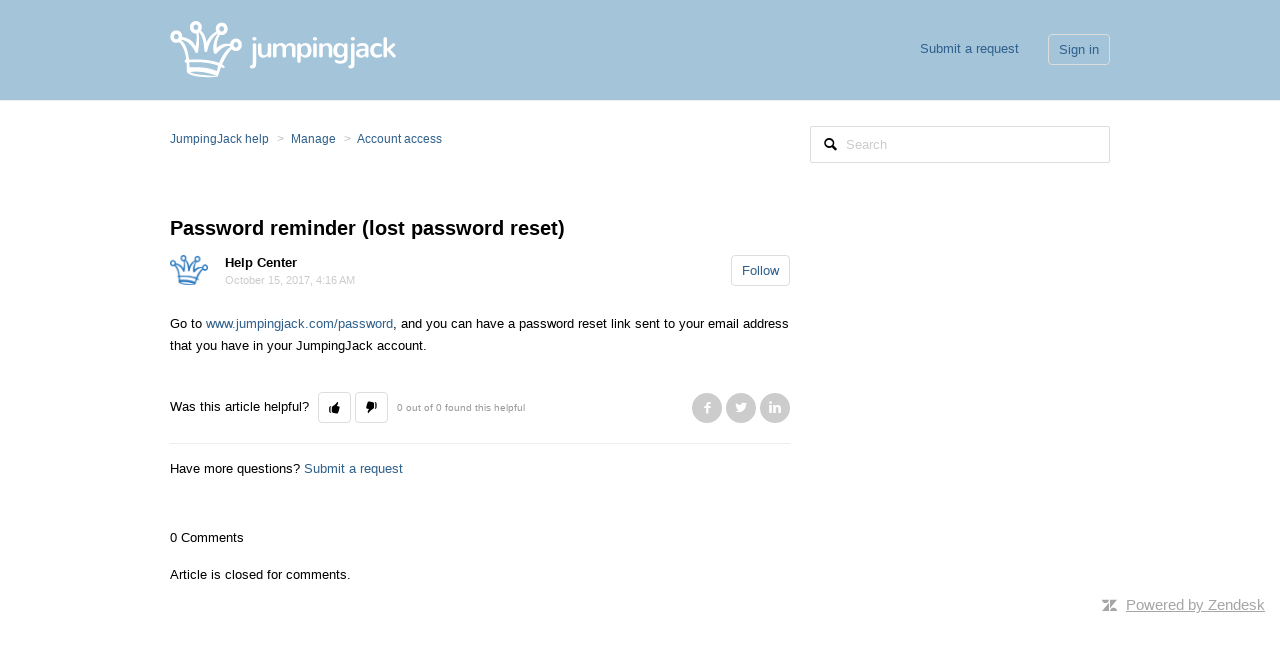

--- FILE ---
content_type: text/html; charset=utf-8
request_url: https://jumpingjack.zendesk.com/hc/en-us/articles/202022998-Password-reminder-lost-password-reset
body_size: 3539
content:
<!DOCTYPE html>
<html dir="ltr" lang="en-US">
<head>
  <meta charset="utf-8" />
  <!-- v26840 -->


  <title>Password reminder (lost password reset) &ndash; JumpingJack help</title>

  <meta name="csrf-param" content="authenticity_token">
<meta name="csrf-token" content="">

  <meta name="description" content="Go to www.jumpingjack.com/password, and you can have a password reset link sent to your email address that you have in your JumpingJack..." /><meta property="og:image" content="https://jumpingjack.zendesk.com/hc/theming_assets/01HZH37AY65JJ3HQXBBKZWPSMW" />
<meta property="og:type" content="website" />
<meta property="og:site_name" content="JumpingJack help" />
<meta property="og:title" content="Password reminder (lost password reset)" />
<meta property="og:description" content="Go to www.jumpingjack.com/password, and you can have a password reset link sent to your email address that you have in your JumpingJack account." />
<meta property="og:url" content="https://jumpingjack.zendesk.com/hc/en-us/articles/202022998-Password-reminder-lost-password-reset" />
<link rel="canonical" href="https://jumpingjack.zendesk.com/hc/en-us/articles/202022998-Password-reminder-lost-password-reset">
<link rel="alternate" hreflang="en-us" href="https://jumpingjack.zendesk.com/hc/en-us/articles/202022998-Password-reminder-lost-password-reset">
<link rel="alternate" hreflang="x-default" href="https://jumpingjack.zendesk.com/hc/en-us/articles/202022998-Password-reminder-lost-password-reset">

  <link rel="stylesheet" href="//static.zdassets.com/hc/assets/application-f34d73e002337ab267a13449ad9d7955.css" media="all" id="stylesheet" />
    <!-- Entypo pictograms by Daniel Bruce — www.entypo.com -->
    <link rel="stylesheet" href="//static.zdassets.com/hc/assets/theming_v1_support-e05586b61178dcde2a13a3d323525a18.css" media="all" />
  <link rel="stylesheet" type="text/css" href="/hc/theming_assets/434433/1220356/style.css?digest=27276199108749">

  <link rel="icon" type="image/x-icon" href="/hc/theming_assets/01HZH37B75TH74BCCMYR0H5QDX">

    <script src="//static.zdassets.com/hc/assets/jquery-ed472032c65bb4295993684c673d706a.js"></script>
    

  <!-- add code here that should appear in the document head -->

  <script type="text/javascript" src="/hc/theming_assets/434433/1220356/script.js?digest=27276199108749"></script>
</head>
<body class="">
  
  
  

  <header class="header">
  <div class="header-inner">
    <div class="logo">
      <a title="Home" href="/hc/en-us">
        <img src="/hc/theming_assets/01HZH37AY65JJ3HQXBBKZWPSMW" alt="Logo">
      </a>
    </div>
    <nav class="user-nav">
      
      <a class="submit-a-request" href="/hc/en-us/requests/new">Submit a request</a>
        <a class="login" data-auth-action="signin" role="button" rel="nofollow" title="Opens a dialog" href="https://jumpingjack.zendesk.com/access?brand_id=1220356&amp;return_to=https%3A%2F%2Fjumpingjack.zendesk.com%2Fhc%2Fen-us%2Farticles%2F202022998-Password-reminder-lost-password-reset&amp;locale=en-us">Sign in</a>

    </nav>
  </div>
</header>


  <main role="main">
    <nav class="sub-nav">
  <ol class="breadcrumbs">
  
    <li title="JumpingJack help">
      
        <a href="/hc/en-us">JumpingJack help</a>
      
    </li>
  
    <li title="Manage">
      
        <a href="/hc/en-us/categories/200130566-Manage">Manage</a>
      
    </li>
  
    <li title="Account access">
      
        <a href="/hc/en-us/sections/200208886-Account-access">Account access</a>
      
    </li>
  
</ol>

  <form role="search" class="search" data-search="" action="/hc/en-us/search" accept-charset="UTF-8" method="get"><input type="hidden" name="utf8" value="&#x2713;" autocomplete="off" /><input type="search" name="query" id="query" placeholder="Search" aria-label="Search" />
<input type="submit" name="commit" value="Search" /></form>
</nav>

<article class="main-column">

  <header class="article-header">
    <h1>
      
      Password reminder (lost password reset)
    </h1>
    <div class="article-info">
      <div class="article-avatar">
        <img src="https://jumpingjack.zendesk.com/system/photos/98715357/JumpingJackLogo_2_crown.png" alt="Avatar"/>
      </div>
      <div class="article-meta">
        <strong class="article-author" title="Help Center">
          
            Help Center
          
        </strong>
        <div class="article-updated meta"><time datetime="2017-10-15T04:16:52Z" title="2017-10-15T04:16:52Z" data-datetime="calendar">October 15, 2017 04:16</time></div>
      </div>
      <div><a class="article-subscribe" title="Opens a sign-in dialog" rel="nofollow" role="button" data-auth-action="signin" aria-selected="false" href="/hc/en-us/articles/202022998-Password-reminder-lost-password-reset/subscription.html">Follow</a></div>
    </div>
  </header>

  <div class="content-body article-body">
    <p>Go to <a href="http://www.jumpingjack.com/password">www.jumpingjack.com/password</a>, and you can have a password reset link sent to your email address that you have in your JumpingJack account.</p>
  </div>

  <div class="article-attachments">
    <ul class="attachments">
      
    </ul>
  </div>

  <footer class="article-footer">
    
      <div class="article-vote">
        <span class="article-vote-question">Was this article helpful?</span>
        <div class="article-vote-controls">
          <a class="article-vote-up" data-auth-action="signin" aria-selected="false" role="button" rel="nofollow" title="Yes" href="https://jumpingjack.zendesk.com/access?brand_id=1220356&amp;return_to=https%3A%2F%2Fjumpingjack.zendesk.com%2Fhc%2Fen-us%2Farticles%2F202022998-Password-reminder-lost-password-reset"></a>
          <a class="article-vote-down" data-auth-action="signin" aria-selected="false" role="button" rel="nofollow" title="No" href="https://jumpingjack.zendesk.com/access?brand_id=1220356&amp;return_to=https%3A%2F%2Fjumpingjack.zendesk.com%2Fhc%2Fen-us%2Farticles%2F202022998-Password-reminder-lost-password-reset"></a>
        </div>
        <small class="article-vote-count">
          <span class="article-vote-label">0 out of 0 found this helpful</span>
        </small>
      </div>
    
    
  <ul class="share">
    <li><a href="https://www.facebook.com/share.php?title=Password+reminder+%28lost+password+reset%29&u=https%3A%2F%2Fjumpingjack.zendesk.com%2Fhc%2Fen-us%2Farticles%2F202022998-Password-reminder-lost-password-reset" class="share-facebook">Facebook</a></li>
    <li><a href="https://twitter.com/share?lang=en&text=Password+reminder+%28lost+password+reset%29&url=https%3A%2F%2Fjumpingjack.zendesk.com%2Fhc%2Fen-us%2Farticles%2F202022998-Password-reminder-lost-password-reset" class="share-twitter">Twitter</a></li>
    <li><a href="https://www.linkedin.com/shareArticle?mini=true&source=JumpingJack+Support&title=Password+reminder+%28lost+password+reset%29&url=https%3A%2F%2Fjumpingjack.zendesk.com%2Fhc%2Fen-us%2Farticles%2F202022998-Password-reminder-lost-password-reset" class="share-linkedin">LinkedIn</a></li>
  </ul>


  </footer>

  <div class="article-more-questions">
    Have more questions? <a href="/hc/en-us/requests/new">Submit a request</a>
  </div>

  <section class="article-comments">
    <div class="comment-list-header">
      <h4>0 Comments</h4>
      <div class="comment-sorter">
      
      </div>
    </div>
    

    

    <div>Article is closed for comments.</div>

    
  </section>

</article>

<aside class="article-sidebar side-column">
  <div data-recent-articles></div>
  

</aside>

  </main>

  <footer class="footer">
  <div class="footer-inner">
    <!-- Footer content -->
  </div>
</footer>


    <div class="powered-by-zendesk">
  <svg xmlns="http://www.w3.org/2000/svg" width="26" height="26" focusable="false" viewBox="0 0 26 26">
    <path d="M12 8.2v14.5H0zM12 3c0 3.3-2.7 6-6 6S0 6.3 0 3h12zm2 19.7c0-3.3 2.7-6 6-6s6 2.7 6 6H14zm0-5.2V3h12z"/>
  </svg>

  <a href="https://www.zendesk.com/service/help-center/?utm_source=helpcenter&utm_medium=poweredbyzendesk&utm_campaign=text&utm_content=JumpingJack+Support" target="_blank" rel="nofollow">Powered by Zendesk</a>
</div>


  <!-- / -->

  
  <script src="//static.zdassets.com/hc/assets/en-us.f90506476acd6ed8bfc8.js"></script>
  

  <script type="text/javascript">
  /*

    Greetings sourcecode lurker!

    This is for internal Zendesk and legacy usage,
    we don't support or guarantee any of these values
    so please don't build stuff on top of them.

  */

  HelpCenter = {};
  HelpCenter.account = {"subdomain":"jumpingjack","environment":"production","name":"JumpingJack Support"};
  HelpCenter.user = {"identifier":"da39a3ee5e6b4b0d3255bfef95601890afd80709","email":null,"name":"","role":"anonymous","avatar_url":"https://assets.zendesk.com/hc/assets/default_avatar.png","is_admin":false,"organizations":[],"groups":[]};
  HelpCenter.internal = {"asset_url":"//static.zdassets.com/hc/assets/","web_widget_asset_composer_url":"https://static.zdassets.com/ekr/snippet.js","current_session":{"locale":"en-us","csrf_token":null,"shared_csrf_token":null},"usage_tracking":{"event":"article_viewed","data":"[base64]","url":"https://jumpingjack.zendesk.com/hc/activity"},"current_record_id":"202022998","current_record_url":"/hc/en-us/articles/202022998-Password-reminder-lost-password-reset","current_record_title":"Password reminder (lost password reset)","current_text_direction":"ltr","current_brand_id":1220356,"current_brand_name":"JumpingJack Support","current_brand_url":"https://jumpingjack.zendesk.com","current_brand_active":true,"current_path":"/hc/en-us/articles/202022998-Password-reminder-lost-password-reset","show_autocomplete_breadcrumbs":true,"user_info_changing_enabled":false,"has_user_profiles_enabled":false,"has_end_user_attachments":true,"user_aliases_enabled":false,"has_anonymous_kb_voting":false,"has_multi_language_help_center":false,"show_at_mentions":false,"embeddables_config":{"embeddables_web_widget":false,"embeddables_help_center_auth_enabled":false,"embeddables_connect_ipms":false},"answer_bot_subdomain":"static","gather_plan_state":"subscribed","has_article_verification":false,"has_gather":true,"has_ckeditor":false,"has_community_enabled":false,"has_community_badges":false,"has_community_post_content_tagging":false,"has_gather_content_tags":false,"has_guide_content_tags":true,"has_user_segments":true,"has_answer_bot_web_form_enabled":false,"has_garden_modals":false,"theming_cookie_key":"hc-da39a3ee5e6b4b0d3255bfef95601890afd80709-2-preview","is_preview":false,"has_search_settings_in_plan":true,"theming_api_version":1,"theming_settings":{"color_1":"#a3c4d9","color_2":"#FFFFFF","color_3":"#5E9ABF","color_4":"#odododod","color_5":"#30618c","font_1":"'Helvetica Neue', Arial, Helvetica, sans-serif","font_2":"'Helvetica Neue', Arial, Helvetica, sans-serif","logo":"/hc/theming_assets/01HZH37AY65JJ3HQXBBKZWPSMW","favicon":"/hc/theming_assets/01HZH37B75TH74BCCMYR0H5QDX"},"has_pci_credit_card_custom_field":false,"help_center_restricted":false,"is_assuming_someone_else":false,"flash_messages":[],"user_photo_editing_enabled":true,"user_preferred_locale":"en-us","base_locale":"en-us","login_url":"https://jumpingjack.zendesk.com/access?brand_id=1220356\u0026return_to=https%3A%2F%2Fjumpingjack.zendesk.com%2Fhc%2Fen-us%2Farticles%2F202022998-Password-reminder-lost-password-reset","has_alternate_templates":false,"has_custom_statuses_enabled":true,"has_hc_generative_answers_setting_enabled":true,"has_generative_search_with_zgpt_enabled":false,"has_suggested_initial_questions_enabled":false,"has_guide_service_catalog":false,"has_service_catalog_search_poc":false,"has_service_catalog_itam":false,"has_csat_reverse_2_scale_in_mobile":false,"has_knowledge_navigation":false,"has_unified_navigation":false,"has_unified_navigation_eap_access":false,"has_csat_bet365_branding":false,"version":"v26840","dev_mode":false};
</script>

  
  <script src="//static.zdassets.com/hc/assets/moment-3b62525bdab669b7b17d1a9d8b5d46b4.js"></script>
  <script src="//static.zdassets.com/hc/assets/hc_enduser-be182e02d9d03985cf4f06a89a977e3d.js"></script>
  
  
</body>
</html>

--- FILE ---
content_type: text/css; charset=utf-8
request_url: https://jumpingjack.zendesk.com/hc/theming_assets/434433/1220356/style.css?digest=27276199108749
body_size: 9048
content:
/* Base styles */
*, input[type="search"] {
  -webkit-box-sizing: border-box;
  -moz-box-sizing: border-box;
  box-sizing: border-box;
}

html {
  background-color: #FFFFFF;
}

body {
  color: #odododod;
  font-family: 'Helvetica Neue', Arial, Helvetica, sans-serif;
  font-size: 13px;
  font-weight: lighter;
  line-height: 1.5;
  margin: 0;
  padding-bottom: 50px;
}

img {
  max-width: 100%;
  vertical-align: middle;
}

img[width], img[height] {
  max-width: none;
}

figure > img {
  display: block;
}

a {
  color: #30618c;
  font-family: 'Helvetica Neue', Arial, Helvetica, sans-serif;
  text-decoration: none;
}

a:hover {
  text-decoration: underline;
}

ul, ol {
  margin: 0;
  padding: 0;
}

ul {
  list-style: none;
}

table {
  border-collapse: collapse;
  text-align: left;
  width: 100%;
}

[dir="rtl"] table {
  text-align: right;
}

td, th {
  border-color: #eee;
  border-style: solid;
  padding: 12px;
}

th {
  border-width: 1px 0;
  color: #bebebe;
  font-size: 11px;
  font-weight: normal;
  white-space: nowrap;
  text-align: inherit;
}

td {
  border-width: 0 0 1px 0;
}

h1, h2, h3, h4, h5, h6 {
  color: #000;
  font-weight: 400;
}

h1 {
  font-size: 20px;
}

input, textarea, label {
  display: inline-block;
  vertical-align: middle;
}

label, select {
  font-size: 12px;
}

input[type="checkbox"] + label {
  margin-left: 5px;
}

[dir="rtl"] input[type="checkbox"] + label {
  margin-left: 0;
  margin-right: 5px;
}

input, textarea, select {
  border: 1px solid #ddd;
  border-radius: 2px;
}

input, textarea {
  padding: 10px;
}

textarea {
  height: 100px;
  padding: 7px 10px;
  resize: vertical;
}

textarea, input[type="text"] {
  width: 100%;
}

input, textarea, select {
  color: #555;
}

input:focus,
textarea:focus,
select:focus {
  outline: none;
  border: 1px solid #999;
}

input::-ms-clear {
  display: none;
}

input::-webkit-outer-spin-button,
input::-webkit-inner-spin-button {
  margin: 0;
  -webkit-appearance: none;
}

::-webkit-input-placeholder {
  color: #ccc;
}

:-ms-input-placeholder {
  color: #ccc;
}

::-moz-placeholder {
  color: #ccc;
}

select {
  -webkit-appearance: none;
  -moz-appearance: none;
  appearance: none;
  padding: 5px 10px;
  min-width: 141px;
  background: url("/hc/theming_assets/01HZH379T83VG4H5PABR96DX29") no-repeat #fff;
  background-size: 10px 5px;
  background-position: calc(100% - 10px) 50%;
}

select::-ms-expand {
  display: none;
}

[dir="rtl"] select {
  background-position: 10px 50%;
}

/* Buttons */
button, [role="button"], [type="button"], [type="submit"] {
  border-radius: 4px;
  border: 1px solid #ddd;
  color: #30618c;
  cursor: pointer;
  display: inline-block;
  padding: 5px 10px;
  position: relative;
  vertical-align: middle;
  white-space: nowrap;
}

a[role="button"]:hover {
  text-decoration: none;
}

input[type="submit"] {
  background: #444;
  border-color: transparent;
  color: #fff;
  padding: 10px 30px;
}

input[type="submit"][disabled] {
  -ms-filter: "progid:DXImageTransform.Microsoft.Alpha(Opacity=40)";
  /* IE 8 */
  opacity: .4;
}

button img, [role="button"] img {
  border-radius: 4px;
  margin: 0 5px 0 0;
  height: 20px;
  position: relative;
  top: -1px;
  vertical-align: middle;
}

[dir="rtl"] button img, [dir="rtl"] [role="button"] img {
  margin: 0 0 0 5px;
}

/* Forms */
.form {
  max-width: 505px;
}

.form-field ~ .form-field {
  margin-top: 25px;
}

.form-field label {
  display: block;
  font-weight: bold;
  margin-bottom: 5px;
}

.form-field input[type="checkbox"] + label {
  margin: 0 0 0 10px;
}

.form-field.required > label::after {
  content: "*";
  color: #f00;
  margin-left: 2px;
}

.form-field p {
  color: #bebebe;
  font-size: 11px;
}

.form-field input[type="number"], .form-field input.datepicker {
  width: 150px;
}

.form-field input.partialcreditcardinputfield {
  background: url("[data-uri]") no-repeat 10px 10px;
  background-size: 14px;
  padding-left: 28px;
}

[dir="rtl"] .form-field input.partialcreditcardinputfield {
  padding-left: 0;
  padding-right: 28px;
  background-position: right 10px top 10px;
}

.form-field .nesty-input {
  height: 37px;
  line-height: 37px;
  vertical-align: middle;
}

.form-field .nesty-input:focus {
  outline: none;
  border: 1px solid #999;
}

.form form + form {
  margin-top: 25px;
}

.searchbox {
  margin: 25px 0;
}

.searchbox-suggestions {
  background-color: #fff;
  border: 1px solid #eee;
  border-radius: 4px;
  padding: 10px 20px;
}

.searchbox-suggestions li {
  padding: 5px 0;
}

[data-loading="true"] input,
[data-loading="true"] textarea {
  background: transparent url("/hc/theming_assets/01HZH37A3H381VM7YCNBEPDABJ") 99% 50% no-repeat;
  background-size: 16px 16px;
}

.form footer {
  border-top: 1px solid #eee;
  margin-top: 40px;
  padding-top: 30px;
  text-align: right;
}

.form footer a {
  color: #ccc;
  cursor: pointer;
  margin-right: 15px;
}

/* Navigation menus */
.nav li, .nav-bordered li, .nav-spaced li {
  display: inline-block;
  font-weight: bold;
}

.nav li a, .nav-bordered li a, .nav-spaced li a {
  font-weight: normal;
}

.nav-bordered li + li {
  border-color: #eee;
  border-style: solid;
  border-width: 0 0 0 1px;
  margin: 0 0 0 30px;
  padding: 0 0 0 30px;
}

[dir="rtl"] .nav-bordered li + li {
  border-width: 0 1px 0 0;
  margin: 0 30px 0 0;
  padding: 0 30px 0 0;
}

.nav-spaced li + li {
  margin: 0 0 0 40px;
}

[dir="rtl"] .nav-spaced li + li {
  margin: 0 40px 0 0;
}

/* Search box */
.search-box, .sub-nav .search {
  position: relative;
}

.search-box::before, .sub-nav .search::before {
  content: "\1F50D";
  font-family: "entypo";
  font-size: 1.25em;
  line-height: 0;
  position: absolute;
  text-align: center;
  top: 50%;
  width: 2.5em;
  z-index: 1;
}

.search-box input, .sub-nav .search input {
  line-height: 1.2em;
  font-weight: lighter;
  padding: .75em 2.7em;
  width: 100%;
  -webkit-appearance: none;
}

.search-box input[type="submit"], .sub-nav .search input[type="submit"] {
  display: none;
}

/* Breadcrumbs */
.breadcrumbs li {
  color: #bebebe;
  display: inline-block;
  font-size: 12px;
  max-width: 450px;
  overflow: hidden;
  text-overflow: ellipsis;
}

.breadcrumbs li + li::before {
  content: ">";
  margin: 0 4px;
}

/* Labels */
.label, .request-status, .post-overview-status > span, .post-status > span, .profile-contribution .contribution-status {
  border-radius: 20px;
  display: inline-block;
  font-size: 10px;
  padding: 3px 10px;
  text-transform: uppercase;
  white-space: nowrap;
}

/* Metadata */
.meta, .meta-group {
  color: #ccc;
  display: inline-block;
  font-size: 11px;
}

.meta-group * + *::before {
  content: "\2022";
  font-size: 8px;
  margin: 0 10px;
}

/* Helper classes */
.clearfix::before, .clearfix::after {
  content: " ";
  display: table;
}

.clearfix::after {
  clear: both;
}

/* Social share links */
.share {
  white-space: nowrap;
}

.share li, .share a {
  display: inline-block;
}

.share a {
  height: 30px;
  line-height: 30px;
  overflow: hidden;
  vertical-align: middle;
  width: 30px;
}

.share a::before {
  background: #ccc;
  border-radius: 50%;
  color: #fff;
  display: inline-block;
  font-family: "entypo";
  text-align: center;
  width: 100%;
}

.share a:hover {
  text-decoration: none;
}

.share-twitter::before {
  content: "\F309";
}

.share-facebook::before {
  content: "\F30C";
}

.share-linkedin::before {
  content: "\F318";
}

.share-googleplus::before {
  content: "\F30F";
}

/* Pagination */
.pagination {
  margin: 20px 0;
  text-align: center;
}

.pagination * {
  display: inline-block;
}

.pagination li {
  border: 1px solid #eee;
  float: left;
  margin-left: -1px;
}

[dir="rtl"] .pagination li {
  float: right;
}

.pagination a, .pagination span {
  color: inherit;
  font-size: 12px;
  padding: 5px 12px;
}

.pagination-current {
  background-color: #f9f9f9;
  color: #bebebe;
}

.pagination-first {
  border-radius: 3px 0 0 3px;
}

[dir="rtl"] .pagination-first {
  border-radius: 0 3px 3px 0;
}

.pagination-last {
  border-radius: 0 3px 3px 0;
}

[dir="rtl"] .pagination-last {
  border-radius: 3px 0 0 3px;
}

/* Content styles */
.content-body {
  word-wrap: break-word;
  line-height: 1.7;
}

.content-body img {
  max-width: 100%;
}

.content-body hr {
  background-color: #eee;
  border: 0;
  height: 1px;
}

.content-body ul, .content-body ol {
  list-style-position: inside;
  padding: 0 15px;
}

.content-body ul {
  list-style-type: disc;
}

.content-body ol ul, .content-body ul ul {
  list-style-type: circle;
}

.content-body ol ol ul,
.content-body ol ul ul,
.content-body ul ol ul,
.content-body ul ul ul {
  list-style-type: square;
}

.content-body code {
  background: #f9f9f9;
  border: 1px solid #eee;
  border-radius: 3px;
  padding: 0 5px;
  margin: 0 2px;
}

.content-body pre {
  background: #f9f9f9;
  border: 1px solid #eee;
  border-radius: 3px;
  padding: 10px 15px;
  overflow: auto;
  white-space: pre;
}

.content-body blockquote {
  border-left: 1px solid #eee;
  color: #bebebe;
  font-style: italic;
  padding: 0 15px;
}

.vote {
  display: inline-block;
  text-align: center;
  width: 35px;
}

.vote a {
  outline: none;
  text-decoration: none;
}

.vote-sum {
  display: block;
  font-weight: bold;
  margin: 3px 0;
}

[dir="rtl"] .vote-sum {
  direction: ltr;
  unicode-bidi: bidi-override;
}

.vote-up::before, .vote-down::before {
  border-radius: 50%;
  border: 1px solid #ddd;
  color: #odododod;
  display: inline-block;
  font-family: "entypo";
  font-size: 15px;
  height: 18px;
  line-height: 18px;
  width: 18px;
}

.vote-up:hover::before, .vote-down:hover::before {
  border-color: #bbb;
}

.vote-up::before {
  content: "\E763";
}

.vote-down::before {
  content: "\E760";
}

.vote-voted::before, .vote-voted:hover::before {
  border-color: #odododod;
}

/* Frame */
main, .header-inner, .footer-inner {
  margin: 0 auto;
  padding: 0 20px;
  width: 980px;
}

/* Columns */
.main-column, .side-column {
  display: inline-block;
  vertical-align: top;
}

.main-column {
  width: 620px;
}

.side-column {
  width: 270px;
  margin-left: 45px;
}

[dir="rtl"] .side-column {
  margin-left: 0;
  margin-right: 45px;
}

/* Header */
.header {
  background: #a3c4d9;
  border-bottom: 1px solid #eee;
}

.header-inner {
  display: table;
  height: 100px;
}

.logo, .user-nav {
  display: table-cell;
  vertical-align: middle;
}

.logo img {
  max-height: 60px;
}

.user-nav {
  text-align: right;
}

.user-nav > * {
  display: inline-block;
  margin: 0 0 0 25px;
}

[dir="rtl"] .user-nav {
  text-align: left;
}

[dir="rtl"] .user-nav > * {
  margin: 0 25px 0 0;
}

/* Home page */
.hero-unit {
  display: block;
  font-size: 22px;
  padding: 80px 60px;
}

body.community-enabled .knowledge-base, body.community-enabled .community {
  display: inline-block;
  vertical-align: top;
}

body.community-enabled .knowledge-base {
  width: 620px;
}

.knowledge-base, .community {
  display: inline-block;
  vertical-align: top;
}

.knowledge-base {
  width: 100%;
}

.community {
  background: #f9f9f9;
  border-radius: 5px;
  display: none;
  padding: 25px 20px;
  margin-top: 65px;
  margin-left: 45px;
  width: 270px;
}

[dir="rtl"] .community {
  margin-left: 0;
  margin-right: 45px;
}

.community .recent-activity {
  padding: 0;
  width: auto;
}

.community h2, .community h3, .section h3 {
  color: #odododod;
  font-size: 13px;
  font-weight: lighter;
  margin: 10px 0 15px;
  text-transform: uppercase;
}

.community h4 {
  font-size: 15px;
  margin-top: 0;
}

.community h4 a {
  font-size: 11px;
  font-weight: normal;
  margin-left: 5px;
}

/* Knowledge base trees */
.article-list li, .community li {
  margin-bottom: 10px;
}

.category h2 {
  border-bottom: 1px solid #eee;
  font-size: 16px;
  margin: 25px 0;
  padding-bottom: 18px;
}

.category h2 a, .section h3 a {
  color: inherit;
}

.category-empty, .section {
  display: inline-block;
  padding: 0 50px 30px 0;
  vertical-align: top;
  width: 49.5%;
}

[dir="rtl"] .category-empty, [dir="rtl"] .section {
  padding: 0 0 30px 50px;
}

.see-all-articles {
  display: inline-block;
  font-size: 12px;
  margin-top: 10px;
  text-decoration: underline;
}

.category-description, .section-description {
  color: #bebebe;
  margin-bottom: 50px;
  margin-top: -15px;
}

.category-list a, .section-list a {
  color: inherit;
  display: inline-block;
  font-size: 18px;
  margin-bottom: 10px;
}

.page-header {
  border-bottom: 1px solid #eee;
  margin-bottom: 30px;
  min-height: 50px;
  padding-bottom: 15px;
}

.page-header > * {
  display: table-cell;
  vertical-align: middle;
}

.page-header > *:first-child {
  width: 100%;
}

.page-header + p {
  color: #bebebe;
  margin: -15px 0 20px 0;
}

.page-header h1 {
  font-size: 20px;
}

/* Search */
.search-box .search::before, .sub-nav .search .search::before {
  content: "\1F50D";
  font-family: "entypo";
  font-size: 1.25em;
  line-height: 0;
  position: absolute;
  text-align: center;
  top: 50%;
  width: 2.5em;
  z-index: 1;
}

/* Sub-nav */
.sub-nav {
  display: table;
  margin-bottom: 25px;
  padding: 25px 0;
  table-layout: fixed;
  width: 100%;
}

.sub-nav > * {
  display: table-cell;
}

.sub-nav .breadcrumbs {
  overflow: hidden;
  white-space: nowrap;
}

.sub-nav .search {
  width: 300px;
}

/* Article */
.article-header {
  margin-bottom: 25px;
}

.article-header h1 {
  font-weight: bold;
  margin: 0 0 10px;
}

.article-info > * {
  display: table-cell;
  vertical-align: middle;
}

.article-avatar {
  min-width: 55px;
}

.article-avatar img {
  border-radius: 3px;
  max-height: 38px;
  max-width: 38px;
}

.article-meta {
  width: 100%;
  max-width: 0;
  overflow: hidden;
  text-overflow: ellipsis;
}

.article-updated {
  display: block;
}

.article-more-questions {
  margin: 15px 0 50px;
}

.article-body table {
  table-layout: fixed;
}

.article-body ul,
.article-body ol {
  margin: 20px 0 20px 20px;
  list-style-position: outside;
}

.article-body li > ul,
.article-body li > ol {
  margin: 0 0 0 20px;
}

.article-footer {
  border-bottom: 1px solid #eee;
  margin-top: 15px;
  padding: 20px 0;
}

.article-footer .article-vote, .article-footer .share {
  display: table-cell;
}

.article-vote {
  width: 100%;
}

.article-vote > * {
  display: inline-block;
}

.article-vote-controls {
  margin: 0 5px;
}

.article-vote-count {
  color: #999;
  min-width: 20%;
}

.article-vote-up, .article-vote-down {
  color: inherit;
  font-family: "entypo";
}

.article-vote-up::before {
  content: "\1f44d";
}

.article-vote-down::before {
  content: "\1f44e";
}

.article-vote-up.article-voted {
  color: #6b9100;
  border-color: #6b9100;
}

.article-vote-down.article-voted {
  color: #999;
  border-color: #999;
}

/* Side column */
.side-column h3 {
  border-bottom: 1px solid #eee;
  padding-bottom: 15px;
  margin: 0 0 20px;
}

.side-column ul {
  margin-bottom: 60px;
}

.side-column li {
  margin-bottom: 10px;
}

.side-column li a {
  font-size: 12px;
}

.visibility-internal-icon::before {
  content: "\1F512";
  display: inline-block;
  font-family: "entypo";
  text-align: center;
  width: 13px;
}

.article-promoted span, .visibility-internal {
  cursor: default;
  position: relative;
}

.article-promoted span::before, .article-promoted span::after, .visibility-internal::before, .visibility-internal::after {
  display: none;
  font-size: 13px;
  font-weight: normal;
  position: absolute;
}

.article-promoted span::before, .visibility-internal::before {
  background: #222;
  border-radius: 3px;
  color: #fff;
  content: attr(data-title);
  font-family: sans-serif;
  left: -10px;
  margin-top: 5px;
  padding: 3px 10px;
  text-transform: none;
  top: 100%;
  white-space: nowrap;
  z-index: 1;
}

.article-promoted span::after, .visibility-internal::after {
  border-bottom: 5px solid #222;
  border-left: 5px solid transparent;
  border-right: 5px solid transparent;
  bottom: -5px;
  content: "";
  height: 0;
  left: 50%;
  margin-left: -5px;
  width: 0;
}

.article-promoted span:hover::before, .article-promoted span:hover::after, .visibility-internal:hover::before, .visibility-internal:hover::after {
  display: block;
}

/* Comments - Article, Request and Post pages */
.comment-list {
  margin-bottom: 25px;
}

.comment-list > * {
  border-bottom: 1px solid #eee;
  padding: 25px 0;
}

.comment-list > *:first-child {
  border-top: 1px solid #eee;
}

.comment-list-header {
  margin-bottom: 18px;
}

.comment-list-header > * {
  display: inline-block;
  margin: 0;
}

.comment-sorter {
  float: right;
}

.comment-sorter a {
  color: #999;
  text-decoration: none;
  padding-left: 20px;
}

[dir="rtl"] .comment-sorter {
  float: left;
}

[dir="rtl"] .comment-sorter a {
  padding-left: 0;
  padding-right: 20px;
}

.comment-sorter [aria-selected="true"] {
  font-weight: bold;
  color: #333;
}

.comment, .comment-form {
  display: table;
  table-layout: fixed;
  width: 100%;
  word-wrap: break-word;
}

.comment > *, .comment-form > * {
  display: table-cell;
  vertical-align: top;
}

.comment-vote, .comment-bookmark {
  text-align: center;
  width: 50px;
}

.comment-bookmark::before {
  color: #77a500;
  content: "\1F516";
  font-family: "entypo";
  font-size: 23px;
  line-height: 1.1;
}

.comment-avatar {
  position: relative;
  width: 85px;
}

.comment-avatar img {
  border-radius: 3px;
  max-width: 65px;
  max-height: 65px;
}

.comment-avatar-agent::after {
  background-color: transparent;
  background-image: url("/hc/theming_assets/01HZH37ABBZN3TNS2FWYNVPND8");
  background-image: url("/hc/theming_assets/01HZH37AMVDJG7RTF09FCKQ94H");
  background-repeat: no-repeat;
  background-size: 15px;
  content: " ";
  height: 15px;
  left: 55px;
  position: absolute;
  top: 55px;
  width: 15px;
}

[dir="rtl"] .comment-avatar-agent::after {
  left: auto;
  right: 55px;
}

.comment-header {
  margin-bottom: 15px;
  overflow: hidden;
  text-overflow: ellipsis;
}

.comment-published, .comment-pending, .comment-official {
  border: 1px solid transparent;
  float: right;
  font-size: 11px;
  padding: 1px 5px;
}

[dir="rtl"] .comment-published, [dir="rtl"] .comment-pending, [dir="rtl"] .comment-official {
  float: left;
}

.comment-published {
  color: #bebebe;
}

.comment-published::before {
  content: " ";
  display: inline-block;
  width: 5px;
}

.comment-pending, .comment-official {
  border-color: currentcolor;
  border-radius: 2px;
}

.comment-pending {
  color: #eec100;
}

.comment-official {
  color: #77a500;
}

.comment-form textarea {
  display: block;
  border-radius: 2px 2px 0 0;
  border-width: 1px;
}

.comment-ccs + textarea,
.comment-attachments {
  margin-top: 10px;
}

.comment-form-controls {
  display: none;
  margin-top: 10px;
  text-align: right;
}

[dir="rtl"] .comment-form-controls {
  text-align: left;
}

.comment-form-controls input[type="submit"] {
  margin-left: 15px;
}

[dir="rtl"] .comment-form-controls input[type="submit"] {
  margin-left: 0;
  margin-right: 15px;
}

.comment-screencasts, .comment-mark-as-solved {
  display: inline-block;
  margin-right: 20px;
  vertical-align: middle;
}

[dir="rtl"] .comment-screencasts, [dir="rtl"] .comment-mark-as-solved {
  margin-left: 20px;
}

.comment-actions {
  float: right;
  color: #999;
}

[dir="rtl"] .comment-actions {
  float: left;
}

.comment-actions .dropdown-toggle::before {
  content: "\2699";
  font-size: 11px;
  font-family: "entypo";
}

.attachment-list, .screencast-list {
  font-size: 11px;
  margin-top: 25px;
}

.attachment-list span, .screencast-list span {
  color: #999;
}

[dir="rtl"] .attachment-list span, [dir="rtl"] .screencast-list span {
  direction: rtl;
  unicode-bidi: bidi-override;
}

.attachment-list li, .screencast-list li {
  margin-bottom: 10px;
}

.attachment-list li::before, .screencast-list li::before {
  border-radius: 3px;
  color: #bbb;
  font-family: "entypo";
  margin-right: 5px;
  padding: 5px;
}

.attachment-list li::before {
  content: "\1F4CE";
}

.screencast-list li::before {
  content: "\1F4BB";
}

.my-activities-header {
  border-bottom: 1px solid #eee;
  margin-bottom: 25px;
  padding: 25px 0;
}

.my-activities-header .breadcrumbs li {
  color: #000;
  font-size: 20px;
  font-weight: normal;
}

.my-activities-header .breadcrumbs li:first-child, .my-activities-header .breadcrumbs li::before {
  display: none;
}

.my-activities-nav {
  margin-bottom: 100px;
}

.my-activities-sub-nav {
  margin-bottom: 15px;
}

.request-table-toolbar {
  background: #f9f9f9;
  display: table;
  padding: 8px;
  width: 100%;
}

.request-table-filters {
  display: table-cell;
  text-align: right;
}

[dir="rtl"] .request-table-filters {
  text-align: left;
}

.request-table-filters label::before {
  content: " ";
  width: 25px;
  display: inline-block;
}

.requests-search {
  border-radius: 20px;
  outline: none;
  padding: 6px 15px;
}

.organization-subscribe, .organization-unsubscribe {
  margin-left: 15px;
  background: #444;
  color: #fff;
}

.my-activities-following-header {
  margin-bottom: 15px;
}

.my-activities-table .user-avatar {
  width: 20px;
  height: 20px;
  border-radius: 4px;
  margin-right: 5px;
}

.my-activities-table .user-avatar + a {
  vertical-align: middle;
}

.requests-search-info {
  padding: 10px 0;
}

.request-id {
  color: #bebebe;
}

.request-details {
  background: #f9f9f9;
  border: 1px solid #eee;
  border-radius: 3px;
  font-size: 12px;
  margin: 0 0 30px;
  padding: 15px 20px;
}

.request-details dt {
  font-weight: bold;
  margin-top: 15px;
}

.request-details dt:first-child {
  margin-top: 0;
}

.request-details dt.requester {
  font-weight: normal;
}

.request-details dt.request-followup-source {
  font-weight: normal;
  border-bottom: 1px solid #eee;
  padding-bottom: 15px;
}

.request-details dd {
  margin: 2px 0 0;
  word-wrap: break-word;
}

.request-details dd ul {
  margin: 10px 0;
}

.request-details dd li {
  list-style-type: disc;
  list-style-position: inside;
  margin: 0 0 3px 0;
}

.request-details .nested-field-tag::before {
  content: " > ";
}

.request-details .nested-field-tag:first-child::before {
  content: "";
}

.request-details .attachment-list li, .request-details .request-collaborators li {
  list-style: none;
}

.request-status {
  color: #fff;
  border-radius: 3px;
}

.request-open {
  background: #59bbe0;
}

.request-answered {
  background: #f5ca00;
}

.request-solved {
  background: #828282;
}

.request-details .request-collaborators {
  font-size: 0;
}

.request-details .request-collaborators li {
  font-size: 12px;
  border-radius: 2px;
  display: inline-block;
  padding: 5px 6px;
  background-color: #ececec;
  margin: 0 5px 5px 0;
  max-width: 100%;
  text-overflow: ellipsis;
  overflow: hidden;
  white-space: nowrap;
}

.request-table a.requests-link {
  position: relative;
}

.request-table a.requests-link .requests-sort-symbol {
  position: absolute;
  left: calc(100% + 3px);
  bottom: 0;
  color: #bebebe;
  font-size: 10px;
}

.request-comment-form .comment-form-controls {
  display: block;
}

.request-comment-form .comment-form-controls input#mark_as_solved {
  display: none;
}

.request-comment-form .comment-form-controls a[role="button"][data-disabled] {
  color: #bebebe;
  cursor: default;
}

/* Community */
.post-to-community a {
  padding-left: 20px;
  padding-right: 20px;
}

.post-to-community a::before {
  content: "\2b\00a0";
  position: relative;
  top: -1px;
}

/* Community topics page */
.topic-list li {
  display: inline-block;
  padding: 0 100px 30px 0;
  vertical-align: top;
  width: 49.5%;
}

.topic-list li h3, .topic-list li p {
  margin: 0;
  overflow: hidden;
  text-overflow: ellipsis;
}

.topic-list li p {
  color: #bebebe;
}

.topic-list li .meta-group {
  margin-top: 5px;
}

[dir="rtl"] .topic-list li {
  padding: 0 0 30px 100px;
}

/* Community topic page */
.topic-header {
  margin-bottom: 15px;
}

.topic-header > * {
  display: table-cell;
  vertical-align: middle;
}

.topic-filters {
  width: 100%;
}

.topic-filters > * {
  display: inline-block;
  font-weight: bolder;
  margin-right: 20px;
}

[dir="rtl"] .topic-filters > * {
  margin-right: 0;
  margin-left: 20px;
}

.post-overview {
  border-bottom: 1px solid #eee;
  padding: 16px 0;
}

.post-overview-info {
  display: inline-block;
  max-width: 500px;
  overflow: hidden;
  text-overflow: ellipsis;
}

.post-overview-info a {
  font-size: 16px;
}

.post-overview-info .meta-group {
  display: block;
  margin-top: 5px;
}

.post-pinned .post-overview-info::before {
  content: "\2605";
  margin-right: 5px;
  color: #30618c;
}

.post-overview-status {
  float: right;
  margin: 0 10px;
}

.post-overview-status > span {
  color: #fff;
}

[dir="rtl"] .post-overview-status {
  float: left;
}

.post-overview-count {
  background: #f9f9f9;
  border-radius: 3px;
  color: #bebebe;
  float: right;
  font-size: 10px;
  margin-left: 10px;
  min-width: 90px;
  padding: 10px 15px;
  text-align: center;
  text-transform: uppercase;
}

.post-overview-count strong {
  color: #odododod;
  display: block;
  font-size: 13px;
}

[dir="rtl"] .post-overview-count strong {
  direction: ltr;
  unicode-bidi: bidi-override;
}

[dir="rtl"] .post-overview-count {
  float: left;
  margin-left: 0;
  margin-right: 10px;
}

/* Community post page */
.post-actions .dropdown-toggle {
  font-size: 11px;
  font-weight: bold;
}

.post-actions .dropdown-toggle::before {
  content: "\2699\00a0\00a0";
  font: 11px bold;
  font-family: "entypo";
}

.post {
  display: table;
  margin-bottom: 50px;
  table-layout: fixed;
  width: 100%;
}

.post-vote, .post-container {
  display: table-cell;
  vertical-align: top;
}

.post-vote {
  width: 45px;
  padding-top: 5px;
}

.post-header {
  margin-bottom: 25px;
}

.post-header h1 {
  margin: 0 0 10px;
  overflow: hidden;
  text-overflow: ellipsis;
}

.post-info {
  display: table;
  width: 100%;
}

.post-info > * {
  display: table-cell;
  vertical-align: middle;
  white-space: nowrap;
}

.post-avatar {
  min-width: 55px;
  position: relative;
}

.post-avatar img {
  border-radius: 3px;
  max-height: 38px;
  max-width: 38px;
}

.post-avatar-agent::after {
  background-color: transparent;
  background-image: url("/hc/theming_assets/01HZH37ABBZN3TNS2FWYNVPND8");
  background-image: url("/hc/theming_assets/01HZH37AMVDJG7RTF09FCKQ94H");
  background-repeat: no-repeat;
  background-size: 14px;
  position: relative;
  display: block;
  width: 15px;
  height: 15px;
  left: 28px;
  top: -10.5px;
  content: " ";
}

[dir="rtl"] .post-avatar-agent::after {
  left: auto;
  right: 28px;
}

.post-meta {
  width: 100%;
  max-width: 0;
}

.post-author {
  display: block;
  white-space: normal;
  overflow: hidden;
  text-overflow: ellipsis;
}

.post-status > span {
  color: #fff;
  margin: 0 10px;
}

.post-planned {
  background-color: #3eaae5;
}

.post-not-planned {
  background-color: #b5b5b5;
}

.post-completed {
  background-color: #669600;
}

.post-answered {
  background-color: #669600;
}

.post-share {
  margin-top: 30px;
  text-align: right;
}

[dir="rtl"] .post-share {
  text-align: left;
}

/* Community post page and topic page */
.topic-follow [role="button"], .post-follow [role="button"] {
  border-radius: 3px;
  font-size: 12px;
  padding: 4px 10px;
}

.topic-follow [role="button"]::after, .post-follow [role="button"]::after {
  content: attr(data-follower-count);
  font-family: inherit;
  color: #odododod;
  display: inline-block;
  border-left: 1px solid #ddd;
  margin-left: 10px;
  padding-left: 10px;
}

[dir="rtl"] .topic-follow [role="button"]::after, [dir="rtl"] .post-follow [role="button"]::after {
  border-left: 0;
  border-right: 1px solid #ddd;
  margin: 0 10px 0 0;
  padding: 0 10px 0 0;
}

.topic-follow [role="button"][aria-selected="true"], .post-follow [role="button"][aria-selected="true"] {
  background: #f9f9f9;
  color: #odododod;
}

body.community-enabled .search-results-column {
  display: inline-block;
  vertical-align: top;
  width: 450px;
}

body.community-enabled .search-results-column + .search-results-column {
  margin-left: 35px;
}

[dir="rtl"] body.community-enabled .search-results-column + .search-results-column {
  margin-left: 0;
  margin-right: 35px;
}

.search-results-subheading {
  padding-bottom: 10px;
  margin-bottom: 0;
}

.search-results-subheading-link {
  font-size: 13px;
  font-weight: normal;
  margin-left: 5px;
}

.search-results-list {
  margin-bottom: 25px;
}

.search-results-list > * {
  border-bottom: 1px solid #eee;
  padding: 20px 0;
}

.search-results-list > *:first-child {
  border-top: 1px solid #eee;
}

.search-result-link {
  font-size: 16px;
}

.search-result-description, .search-result-meta {
  overflow: hidden;
  text-overflow: ellipsis;
  padding-top: 10px;
}

.search-result-meta-name, .search-result-meta-time, .search-result-meta-count {
  font-size: 12px;
  color: #bebebe;
}

.search-result-meta-time::before, .search-result-meta-count::before {
  display: inline-block;
  content: "\2022";
  speak: none;
  line-height: 1;
  -webkit-font-smoothing: antialiased;
}

[dir="ltr"] .search-result-meta-time::before, [dir="ltr"] .search-result-meta-count::before {
  padding-right: 5px;
}

[dir="rtl"] .search-result-meta-time::before, [dir="rtl"] .search-result-meta-count::before {
  padding-left: 5px;
}

.search-result-votes {
  background: #a8d119;
  border-radius: 2px;
  color: #fff;
  display: inline-block;
  line-height: 1;
  padding: 4px 5px;
  position: relative;
  top: -2px;
}

.search-result-votes::before {
  content: "\1F44D";
  font-family: "entypo";
}

[dir="ltr"] .search-result-votes {
  margin-left: 5px;
}

[dir="ltr"] .search-result-votes::before {
  margin-right: 3px;
}

[dir="rtl"] .search-result-votes {
  margin-right: 5px;
}

[dir="rtl"] .search-result-votes::before {
  margin-left: 3px;
}

.error-page {
  margin: 0 auto;
  max-width: 500px;
  padding-top: 5%;
}

.error-page h1 {
  font-size: 52px;
  margin-bottom: 0;
}

.error-page h2 {
  font-size: 16px;
  margin-bottom: 5px;
}

.error-page > a {
  display: block;
  margin-top: 25px;
}

.recent-activity {
  background: #f9f9f9;
  border-radius: 5px;
  padding: 25px 20px;
  width: 270px;
}

.recent-activity-header {
  margin-top: 0;
  font-size: 15px;
}

.recent-activity-item {
  word-wrap: break-word;
}

.recent-activity-item ~ .recent-activity-item {
  margin-top: 15px;
}

.recent-activity-item-parent {
  color: #odododod;
  font-size: 12px;
  text-decoration: none;
  display: block;
}

.recent-activity-item-parent:hover {
  text-decoration: underline;
}

.recent-activity-item-link {
  display: block;
}

.recent-activity-item-meta {
  font-size: 12px;
  color: #999;
}

.recent-activity-item-time {
  display: inline-block;
}

.recent-activity-item-comment {
  display: none;
}

.recent-activity-item-comment::before {
  display: inline-block;
  content: "\2022";
}

.recent-activity-item-comment span::before {
  font-family: "entypo";
  content: "\00a0\00a0\e718";
  display: inline-block;
  vertical-align: middle;
  padding-right: 3px;
}

[data-recent-activity-action="article_comment_added"] .recent-activity-item-comment,
[data-recent-activity-action="post_comment_added"] .recent-activity-item-comment,
[data-recent-activity-action="answer_added"] .recent-activity-item-comment {
  display: inline-block;
}

.recent-activity-controls,
.recent-activity-loader {
  padding-top: 20px;
  font-size: 12px;
}

.recent-activity-loader {
  display: inline-block;
  position: relative;
}

.recent-activity-loader::before {
  display: block;
  position: absolute;
  content: "\0020";
  width: 50%;
  height: 100%;
  left: 0;
  top: 0;
  background: linear-gradient(to right, rgba(255, 255, 255, 0) 0%, #f9f9f9 50%, rgba(255, 255, 255, 0) 100%);
  animation: recent-activity-loader .5s infinite;
  -webkit-animation: recent-activity-loader .5s infinite;
}

@keyframes recent-activity-loader {
  0% {
    left: 0;
  }
  100% {
    left: 100%;
  }
}

@-webkit-keyframes recent-activity-loader {
  0% {
    left: 0;
  }
  100% {
    left: 100%;
  }
}

.escalation-badge, a.escalation-badge {
  background-color: #95be22;
  border-color: #95be22;
  border-radius: 3px;
  border-style: solid;
  border-width: 1px;
  color: #FFFFFF;
  font-size: 11px;
  margin: 0 3px;
  padding: 1px 3px;
  text-decoration: none;
  vertical-align: baseline;
}

/* User Profiles */
.profile-header {
  border-bottom: 1px solid #eee;
  padding: 25px 0;
  display: flex;
}

.profile-header .profile-info {
  display: flex;
  flex-wrap: wrap;
  flex-grow: 1;
  min-width: 0;
}

.profile-avatar {
  position: relative;
  margin-right: 10px;
}

[dir="rtl"] .profile-avatar {
  margin-left: 10px;
  margin-right: 0;
}

.profile-avatar .avatar {
  width: 65px;
  height: 65px;
  border-radius: 50%;
}

.profile-avatar-agent::after {
  background-color: transparent;
  background-image: url("/hc/theming_assets/01HZH37ABBZN3TNS2FWYNVPND8");
  background-image: url("/hc/theming_assets/01HZH37AMVDJG7RTF09FCKQ94H");
  background-repeat: no-repeat;
  background-size: 15px;
  position: absolute;
  width: 15px;
  height: 15px;
  content: "";
  bottom: 0;
  right: 0;
}

[dir="rtl"] .profile-avatar-agent::after {
  left: 0;
}

.profile-header .basic-info {
  justify-content: center;
  flex-grow: 1;
  flex-basis: 0;
  display: flex;
  flex-direction: column;
  word-wrap: break-word;
  min-width: 0;
}

.profile-header .basic-info .name {
  margin: 0;
}

.profile-header .options {
  display: flex;
  align-items: flex-start;
  margin-left: 10px;
}

[dir="rtl"] .profile-header .options {
  margin-left: 0;
  margin-right: 10px;
}

.profile-header .options > :not(:last-child) {
  margin-right: 10px;
}

[dir="rtl"] .profile-header .options > :not(:last-child) {
  margin-left: 10px;
  margin-right: 0;
}

.profile-header .options [data-action="edit-profile"] {
  background: #444;
  border-color: #444 transparent #222;
  color: #fff;
}

.profile-header .description {
  margin: 20px 0 15px 0;
  font-size: 14px;
  flex-basis: 100%;
  word-break: break-all;
  word-break: break-word;
}

.profile-stats {
  list-style: none;
  padding: 0;
  margin: 0;
  display: flex;
}

.profile-stats .stat {
  display: flex;
}

.profile-stats .stat-label {
  color: #999;
}

.profile-stats-activity {
  margin: 15px 0 15.5px;
  flex-basis: 100%;
}

.profile-stats-activity .stat {
  flex-direction: column;
}

.profile-stats-activity .stat:not(:last-child) {
  margin-right: 40px;
}

[dir="rtl"] .profile-stats-activity .stat:not(:last-child) {
  margin-right: 0;
  margin-left: 40px;
}

.profile-stats-counters {
  flex: 0 0 271px;
  margin-left: 60px;
  flex-direction: column;
}

[dir="rtl"] .profile-stats-counters {
  margin-right: 60px;
  margin-left: 0;
}

.profile-stats-counters .stat .stat-label {
  flex: 0 0 100px;
}

.profile-stats-counters .stat:not(:last-child) {
  margin-bottom: 17px;
}

.profile-private-badge {
  border: 1px solid #ddd;
  border-radius: 4px;
  color: #999;
  padding: 5px 10px;
}

.profile-private-badge::after {
  content: "\1f512";
  font-family: "Entypo";
  margin-left: 5px;
}

.profile-nav {
  margin-bottom: 40.5px;
  border-bottom: 1px solid #eee;
  padding: 10.5px 0;
}

.profile-section {
  width: calc(100% - 271px - 60px);
}

.profile-section-header {
  display: flex;
  align-items: center;
  flex-wrap: wrap;
  padding-bottom: 10px;
}

.profile-section-title {
  flex-basis: 100%;
  margin: 0;
}

.profile-section-description {
  flex: 1 0 50%;
  white-space: nowrap;
  overflow: hidden;
  text-overflow: ellipsis;
}

.profile-section-header > :not(:first-child) {
  margin-top: 20px;
}

.profile-section-sorter {
  margin-left: 20px;
}

[dir="rtl"] .profile-section-sorter {
  margin-left: 0;
  margin-right: 20px;
}

.profile-contribution {
  padding: 20px 0;
  word-wrap: break-word;
  position: relative;
}

.profile-contribution-header {
  margin-bottom: 5px;
}

.profile-contribution-title {
  margin: 0 0 5px 0;
  display: inline;
  line-height: 21px;
  vertical-align: middle;
}

.profile-contribution-breadcrumbs > li {
  display: inline;
  word-wrap: break-word;
}

.profile-contribution-body {
  margin: 10px 0;
  font-size: 13px;
  line-height: 1.5;
}

.profile-contribution-meta {
  display: block;
  font-size: 11px;
  line-height: 18px;
  color: #ccc;
}

.profile-contribution-meta .meta-data {
  display: inline;
}

.profile-contribution-meta > .meta-data:not(:last-child)::after {
  content: "\00B7";
  padding: 0 5px;
}

.profile-contribution-list > .profile-contribution {
  border-top: 1px solid #eee;
  padding-left: 33px;
}

[dir="rtl"] .profile-contribution-list > .profile-contribution {
  padding-right: 33px;
  padding-left: 0;
}

.profile-contribution-list > .profile-contribution:last-child {
  border-bottom: 1px solid #eee;
}

.profile-section .no-activity,
.profile-section .private-activity {
  display: block;
  margin-top: 40px;
  color: #999;
}

.profile-section .private-activity::before {
  content: "\1f512";
  font-family: "Entypo";
  margin-right: 10px;
}

.profile-activity-list {
  margin-top: 25px;
  margin-left: 10px;
}

[dir="rtl"] .profile-activity-list {
  margin-left: 0;
  margin-right: 10px;
}

.profile-activity {
  position: relative;
  padding-bottom: 30px;
  padding-left: 20px;
}

[dir="rtl"] .profile-activity {
  padding-left: 0;
  padding-right: 20px;
}

.profile-activity:not(:last-child) {
  border-left: 1px solid #ddd;
}

[dir="rtl"] .profile-activity:not(:last-child) {
  border-left: 0;
  border-right: 1px solid #ddd;
}

.profile-activity-header {
  display: flex;
  align-items: center;
}

.profile-activity-header .avatar {
  width: 40px;
  height: 40px;
  min-width: 40px;
  align-self: flex-start;
  border-radius: 50%;
  margin-right: 10px;
}

[dir="rtl"] .profile-activity-header .avatar {
  margin-left: 10px;
  margin-right: 0;
}

.profile-activity-description {
  word-wrap: break-word;
  min-width: 0;
  width: 100%;
  margin-top: 0;
}

.profile-activity-description span:first-child {
  font-weight: bold;
}

.profile-activity-contribution {
  padding: 20px;
  border: 1px solid #eee;
  border-radius: 8px;
  margin-left: 50px;
}

[dir="rtl"] .profile-activity-contribution {
  margin-left: 0;
  margin-right: 50px;
}

.profile-contribution .contribution-published,
.profile-contribution .contribution-pending,
.profile-contribution .contribution-official {
  border: 1px solid transparent;
  float: right;
  font-size: 11px;
  padding: 1px 5px;
}

[dir="rtl"] .profile-contribution .contribution-published, [dir="rtl"]
.profile-contribution .contribution-pending, [dir="rtl"]
.profile-contribution .contribution-official {
  float: left;
}

.profile-contribution .contribution-published {
  color: #bebebe;
}

.profile-contribution .contribution-published::before {
  content: " ";
  display: inline-block;
  width: 5px;
}

.profile-contribution .contribution-pending,
.profile-contribution .contribution-official {
  border-color: currentcolor;
  border-radius: 2px;
}

.profile-contribution .contribution-pending {
  color: #eec100;
}

.profile-contribution .contribution-official {
  color: #77a500;
}

.profile-contribution .contribution-status {
  display: inline-block;
  color: #fff;
  margin: 0 10px;
}

.profile-contribution .contribution-planned {
  background-color: #3eaae5;
}

.profile-contribution .contribution-not-planned {
  background-color: #b5b5b5;
}

.profile-contribution .contribution-completed {
  background-color: #669600;
}

.profile-contribution .contribution-answered {
  background-color: #669600;
}

.profile-contribution-list > .profile-contribution::before,
.profile-activity::before {
  position: absolute;
  content: "";
  font-family: "Entypo";
  text-align: center;
  color: #ccc;
  font-size: 16px;
  background-color: #fff;
}

.profile-contribution-list > .profile-contribution::before {
  left: 0;
  top: 16px;
  width: 28px;
  line-height: 28px;
}

[dir="rtl"] .profile-contribution-list > .profile-contribution::before {
  right: 0;
}

.profile-activity::before {
  left: -14px;
  width: 28px;
  line-height: 40px;
}

[dir="rtl"] .profile-activity::before {
  left: 0;
  right: -14px;
}

.profile-articles > .profile-contribution::before,
.profile-activity-list > li[class$="-article"]::before {
  content: "\1f4C4";
}

.profile-posts > .profile-contribution::before,
.profile-activity-list > li[class$="-post"]::before {
  content: "\e720";
}

.profile-comments > .profile-contribution::before,
.profile-activity-list > li[class$="-comment"]::before {
  content: "\e718";
}


--- FILE ---
content_type: text/javascript; charset=utf-8
request_url: https://jumpingjack.zendesk.com/hc/theming_assets/434433/1220356/script.js?digest=27276199108749
body_size: 341
content:
/*
 * jQuery v1.9.1 included
 */

$(document).ready(function() {

  // social share popups
  $(".share a").click(function(e) {
    e.preventDefault();
    window.open(this.href, "", "height = 500, width = 500");
  });

  // toggle the share dropdown in communities
  $(".share-label").on("click", function(e) {
    e.stopPropagation();
    var isSelected = this.getAttribute("aria-selected") == "true";
    this.setAttribute("aria-selected", !isSelected);
    $(".share-label").not(this).attr("aria-selected", "false");
  });

  $(document).on("click", function() {
    $(".share-label").attr("aria-selected", "false");
  });

  // show form controls when the textarea receives focus or backbutton is used and value exists
  var $commentContainerTextarea = $(".comment-container textarea"),
      $commentContainerFormControls = $(".comment-form-controls");

  $commentContainerTextarea.one("focus", function() {
    $commentContainerFormControls.show();
  });

  if ($commentContainerTextarea.val() !== "") {
    $commentContainerFormControls.show();
  }

  // Mark as solved button
  var $requestMarkAsSolvedButton = $(".request-comment-form .comment-container .mark-as-solved:not([data-disabled])"),
    $requestMarkAsSolvedCheckbox = $(".request-comment-form .comment-container input[type=checkbox]"),
    $requestCommentSubmitButton = $(".request-comment-form .comment-container input[type=submit]");

  $requestMarkAsSolvedButton.on("click", function () {
    $requestMarkAsSolvedCheckbox.attr("checked", true);
    $requestCommentSubmitButton.prop("disabled", true);
    $(this).attr("data-disabled", true).closest("form").submit();
  });

  // Change Mark as solved text according to whether comment is filled
  var $requestCommentTextarea = $(".request-comment-form .comment-container textarea");

  $requestCommentTextarea.on("keyup", function() {
    if ($requestCommentTextarea.val() !== "") {
      $requestMarkAsSolvedButton.text($requestMarkAsSolvedButton.data("solve-and-submit-translation"));
      $requestCommentSubmitButton.prop("disabled", false);
    } else {
      $requestMarkAsSolvedButton.text($requestMarkAsSolvedButton.data("solve-translation"));
      $requestCommentSubmitButton.prop("disabled", true);
    }
  });

  // Disable submit button if textarea is empty
  if ($requestCommentTextarea.val() === "") {
    $requestCommentSubmitButton.prop("disabled", true);
  }

  // Submit requests filter form in the request list page
  $("#request-status-select, #request-organization-select")
    .on("change", function() {
      search();
    });

  // Submit requests filter form in the request list page
  $("#quick-search").on("keypress", function(e) {
    if (e.which === 13) {
      search();
    }
  });

  function search() {
    window.location.search = $.param({
      query: $("#quick-search").val(),
      status: $("#request-status-select").val(),
      organization_id: $("#request-organization-select").val()
    });
  }

  // Submit organization form in the request page
  $("#request-organization select").on("change", function() {
    this.form.submit();
  });

});
